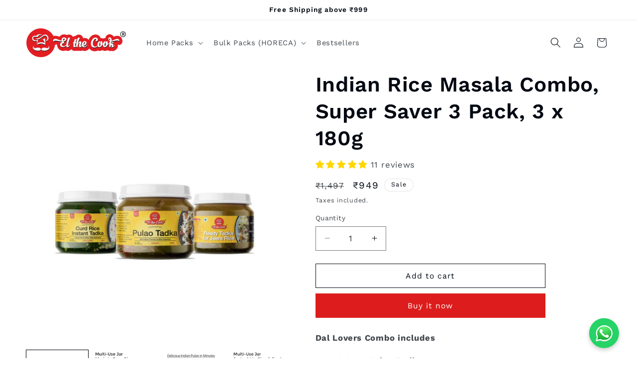

--- FILE ---
content_type: image/svg+xml
request_url: https://cdn.shopify.com/s/files/1/0055/7540/9728/files/vegicon.svg?v=1632015834
body_size: -221
content:
<?xml version="1.0" encoding="utf-8"?>
<!-- Generator: Adobe Illustrator 25.0.0, SVG Export Plug-In . SVG Version: 6.00 Build 0)  -->
<svg version="1.1" id="Layer_1" xmlns="http://www.w3.org/2000/svg" xmlns:xlink="http://www.w3.org/1999/xlink" x="0px" y="0px"
	 viewBox="0 0 100 100" style="enable-background:new 0 0 100 100;" xml:space="preserve">
<style type="text/css">
	.st0{fill:#5CA253;}
</style>
<g>
	<path class="st0" d="M90.2,100H9.8C4.4,100,0,95.6,0,90.2V9.8C0,4.4,4.4,0,9.8,0h80.4c5.4,0,9.8,4.4,9.8,9.8v80.4
		C100,95.6,95.6,100,90.2,100z M9.8,9.7C9.8,9.7,9.7,9.8,9.8,9.7L9.7,90.2c0,0.1,0,0.1,0.1,0.1h80.4c0.1,0,0.1,0,0.1-0.1V9.8
		c0-0.1,0-0.1-0.1-0.1H9.8z"/>
</g>
<g>
	<circle class="st0" cx="50" cy="50" r="28"/>
</g>
</svg>
